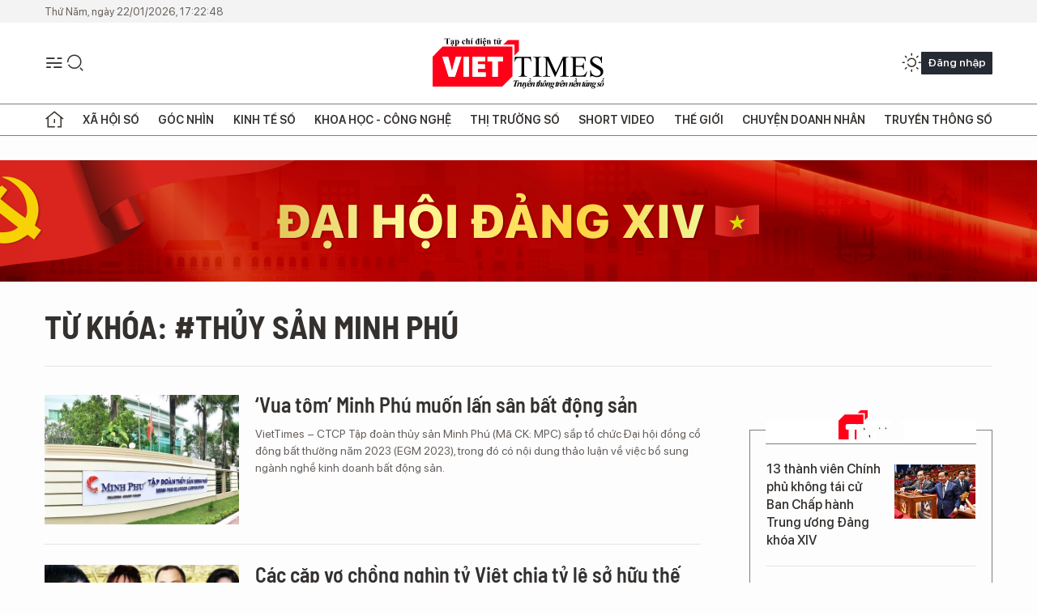

--- FILE ---
content_type: text/html;charset=utf-8
request_url: https://viettimes.vn/thuy-san-minh-phu-tag94897.html
body_size: 11303
content:
<!DOCTYPE html> <html lang="vi"> <head> <title>thủy sản minh phú | TẠP CHÍ ĐIỆN TỬ VIETTIMES</title> <meta name="description" content="Tin tức, hình ảnh, video clip MỚI NHẤT về thủy sản minh phú đang được dư luận quan tâm, cập nhật tin tuc thuy san minh phu 24h trong ngày tại TẠP CHÍ ĐIỆN TỬ VIETTIMES"/> <meta name="keywords" content="thủy sản minh phú, tin tuc thuy san minh phu, hinh anh thuy san minh phu, video clip thuy san minh phu"/> <meta name="news_keywords" content="thủy sản minh phú, tin tuc thuy san minh phu, hinh anh thuy san minh phu, video clip thuy san minh phu"/> <meta http-equiv="Content-Type" content="text/html; charset=utf-8" /> <meta http-equiv="X-UA-Compatible" content="IE=edge"/> <meta http-equiv="refresh" content="1800" /> <meta name="revisit-after" content="1 days" /> <meta name="viewport" content="width=device-width, initial-scale=1"> <meta http-equiv="content-language" content="vi" /> <meta name="format-detection" content="telephone=no"/> <meta name="format-detection" content="address=no"/> <meta name="apple-mobile-web-app-capable" content="yes"> <meta name="apple-mobile-web-app-status-bar-style" content="black"> <meta name="apple-mobile-web-app-title" content="TẠP CHÍ ĐIỆN TỬ VIETTIMES"/> <meta name="referrer" content="no-referrer-when-downgrade"/> <link rel="shortcut icon" href="https://cdn.viettimes.vn/assets/web/styles/img/favicon.ico" type="image/x-icon" /> <link rel="preconnect" href="https://cdn.viettimes.vn"/> <link rel="dns-prefetch" href="https://cdn.viettimes.vn"/> <link rel="dns-prefetch" href="//www.google-analytics.com" /> <link rel="dns-prefetch" href="//www.googletagmanager.com" /> <link rel="dns-prefetch" href="//stc.za.zaloapp.com" /> <link rel="dns-prefetch" href="//fonts.googleapis.com" /> <script> var cmsConfig = { domainDesktop: 'https://viettimes.vn', domainMobile: 'https://viettimes.vn', domainApi: 'https://api.viettimes.vn', domainStatic: 'https://cdn.viettimes.vn', domainLog: 'https://log.viettimes.vn', googleAnalytics: 'G-9VXR93J6QG', siteId: 0, pageType: 12, objectId: 94897, adsZone: 0, allowAds: true, adsLazy: true, antiAdblock: true, }; var USER_AGENT=window.navigator&&(window.navigator.userAgent||window.navigator.vendor)||window.opera||"",IS_MOBILE=/Android|webOS|iPhone|iPod|BlackBerry|Windows Phone|IEMobile|Mobile Safari|Opera Mini/i.test(USER_AGENT),IS_REDIRECT=!1;function setCookie(e,o,i){var n=new Date,i=(n.setTime(n.getTime()+24*i*60*60*1e3),"expires="+n.toUTCString());document.cookie=e+"="+o+"; "+i+";path=/;"}function getCookie(e){var o=document.cookie.indexOf(e+"="),i=o+e.length+1;return!o&&e!==document.cookie.substring(0,e.length)||-1===o?null:(-1===(e=document.cookie.indexOf(";",i))&&(e=document.cookie.length),unescape(document.cookie.substring(i,e)))}; </script> <meta name="author" content="TẠP CHÍ ĐIỆN TỬ VIETTIMES" /> <meta name="copyright" content="Copyright © 2026 by TẠP CHÍ ĐIỆN TỬ VIETTIMES" /> <meta name="RATING" content="GENERAL" /> <meta name="GENERATOR" content="TẠP CHÍ ĐIỆN TỬ VIETTIMES" /> <meta content="TẠP CHÍ ĐIỆN TỬ VIETTIMES" itemprop="sourceOrganization" name="source"/> <meta content="news" itemprop="genre" name="medium"/> <meta name="robots" content="noarchive, max-image-preview:large, index, follow" /> <meta name="GOOGLEBOT" content="noarchive, max-image-preview:large, index, follow" /> <link rel="canonical" href="https://viettimes.vn/tu-khoa/thuy-san-minh-phu-tag94897.html" /> <meta property="og:site_name" content="TẠP CHÍ ĐIỆN TỬ VIETTIMES"/> <meta property="og:rich_attachment" content="true"/> <meta property="og:type" content="website"/> <meta property="og:url" content="https://viettimes.vn/tu-khoa/thuy-san-minh-phu-tag94897.html"/> <meta property="og:image" content="https://cdn.viettimes.vn/assets/web/styles/img/logo_share.png"/> <meta property="og:image:width" content="1200"/> <meta property="og:image:height" content="630"/> <meta property="og:title" content="thủy sản minh phú"/> <meta property="og:description" content="Tin tức, hình ảnh, video clip MỚI NHẤT về thủy sản minh phú đang được dư luận quan tâm, cập nhật tin tuc thuy san minh phu 24h trong ngày tại TẠP CHÍ ĐIỆN TỬ VIETTIMES"/> <meta name="twitter:card" value="summary"/> <meta name="twitter:url" content="https://viettimes.vn/tu-khoa/thuy-san-minh-phu-tag94897.html"/> <meta name="twitter:title" content="thủy sản minh phú"/> <meta name="twitter:description" content="Tin tức, hình ảnh, video clip MỚI NHẤT về thủy sản minh phú đang được dư luận quan tâm, cập nhật tin tuc thuy san minh phu 24h trong ngày tại TẠP CHÍ ĐIỆN TỬ VIETTIMES"/> <meta name="twitter:image" content="https://cdn.viettimes.vn/assets/web/styles/img/logo_share.png"/> <meta name="twitter:site" content="@TẠP CHÍ ĐIỆN TỬ VIETTIMES"/> <meta name="twitter:creator" content="@TẠP CHÍ ĐIỆN TỬ VIETTIMES"/> <script type="application/ld+json"> { "@context": "http://schema.org", "@type": "Organization", "name": "TẠP CHÍ ĐIỆN TỬ VIETTIMES", "url": "https://viettimes.vn", "logo": "https://cdn.viettimes.vn/assets/web/styles/img/logo.png", "foundingDate": "2016", "founders": [ { "@type": "Person", "name": "Cơ quan của Hội Truyền thông số Việt Nam" } ], "address": [ { "@type": "PostalAddress", "streetAddress": "Hà Nội", "addressLocality": "Hà Nội City", "addressRegion": "Northeast", "postalCode": "100000", "addressCountry": "VNM" } ], "contactPoint": [ { "@type": "ContactPoint", "telephone": "+84-862-774-832", "contactType": "customer service" }, { "@type": "ContactPoint", "telephone": "+84-932-288-166", "contactType": "customer service" } ], "sameAs": [ "https://www.youtube.com/@TapchiVietTimes", "https://web.facebook.com/viettimes.vn/", "https://www.tiktok.com/@viettimes.vn?lang=vi-VN" ] } </script> <script type="application/ld+json"> { "@context" : "https://schema.org", "@type" : "WebSite", "name": "TẠP CHÍ ĐIỆN TỬ VIETTIMES", "url": "https://viettimes.vn", "alternateName" : "Tạp chí điện tử Viettimes, Cơ quan của Hội Truyền thông số Việt Nam", "potentialAction": { "@type": "SearchAction", "target": { "@type": "EntryPoint", "urlTemplate": "https:\/\/viettimes.vn/search/?q={search_term_string}" }, "query-input": "required name=search_term_string" } } </script> <script type="application/ld+json"> { "@context":"http://schema.org", "@type":"BreadcrumbList", "itemListElement":[ { "@type":"ListItem", "position":1, "item":{ "@id":"https://viettimes.vn/tu-khoa/thuy-san-minh-phu-tag94897.html", "name":"thủy sản minh phú" } } ] } </script> <link rel="preload" href="https://cdn.viettimes.vn/assets/web/styles/fonts/audio/icomoon.woff" as="font" type="font/woff" crossorigin=""> <link rel="preload" href="https://cdn.viettimes.vn/assets/web/styles/fonts/icomoon/icomoon-12-12-25.woff" as="font" type="font/woff" crossorigin=""> <link rel="preload" href="https://cdn.viettimes.vn/assets/web/styles/fonts/SFProDisplay/SFProDisplay-BlackItalic.woff2" as="font" type="font/woff2" crossorigin=""> <link rel="preload" href="https://cdn.viettimes.vn/assets/web/styles/fonts/SFProDisplay/SFProDisplay-Bold.woff2" as="font" type="font/woff2" crossorigin=""> <link rel="preload" href="https://cdn.viettimes.vn/assets/web/styles/fonts/SFProDisplay/SFProDisplay-Semibold.woff2" as="font" type="font/woff2" crossorigin=""> <link rel="preload" href="https://cdn.viettimes.vn/assets/web/styles/fonts/SFProDisplay/SFProDisplay-Medium.woff2" as="font" type="font/woff2" crossorigin=""> <link rel="preload" href="https://cdn.viettimes.vn/assets/web/styles/fonts/SFProDisplay/SFProDisplay-Regular.woff2" as="font" type="font/woff2" crossorigin=""> <link rel="preload" href="https://cdn.viettimes.vn/assets/web/styles/fonts/BSC/BarlowSemiCondensed-Bold.woff2" as="font" type="font/woff2" crossorigin=""> <link rel="preload" href="https://cdn.viettimes.vn/assets/web/styles/fonts/BSC/BarlowSemiCondensed-SemiBold.woff2" as="font" type="font/woff2" crossorigin=""> <link rel="preload" href="https://cdn.viettimes.vn/assets/web/styles/fonts/NotoSerif/NotoSerif-Bold.woff2" as="font" type="font/woff2" crossorigin=""> <link rel="preload" href="https://cdn.viettimes.vn/assets/web/styles/fonts/NotoSerif/NotoSerif-Medium.woff2" as="font" type="font/woff2" crossorigin=""> <link rel="preload" href="https://cdn.viettimes.vn/assets/web/styles/fonts/NotoSerif/NotoSerif-Regular.woff2" as="font" type="font/woff2" crossorigin=""> <link rel="preload" href="https://cdn.viettimes.vn/assets/web/styles/fonts/PoppinsZ/PoppinsZ-SemiBold.woff2" as="font" type="font/woff2" crossorigin=""> <link rel="preload" href="https://cdn.viettimes.vn/assets/web/styles/fonts/PoppinsZ/PoppinsZ-Medium.woff2" as="font" type="font/woff2" crossorigin=""> <link rel="preload" href="https://cdn.viettimes.vn/assets/web/styles/fonts/PoppinsZ/PoppinsZ-Regular.woff2" as="font" type="font/woff2" crossorigin=""> <link rel="preload" href="https://cdn.viettimes.vn/assets/web/styles/css/main.min-1.0.32.css" as="style"> <link rel="preload" href="https://cdn.viettimes.vn/assets/web/js/main.min-1.0.31.js" as="script"> <link id="cms-style" rel="stylesheet" href="https://cdn.viettimes.vn/assets/web/styles/css/main.min-1.0.32.css"> <script type="text/javascript"> var _metaOgUrl = 'https://viettimes.vn/tu-khoa/thuy-san-minh-phu-tag94897.html'; var page_title = document.title; var tracked_url = window.location.pathname + window.location.search + window.location.hash; </script> <script async="" src="https://www.googletagmanager.com/gtag/js?id=G-9VXR93J6QG"></script> <script> if(!IS_REDIRECT){ window.dataLayer = window.dataLayer || []; function gtag(){dataLayer.push(arguments);} gtag('js', new Date()); gtag('config', 'G-9VXR93J6QG'); } </script> </head> <body class="tag-page"> <div id="sdaWeb_SdaMasthead" class="rennab banner-top" data-platform="1" data-position="Web_SdaMasthead" style="display:none"> </div> <header class="site-header"> <div class="top-header"> <time class="time" id="today"></time> </div> <div class="grid"> <div class="menu-search"> <i class="ic-menu"></i> <div class="search"> <i class="ic-search"></i> <div class="search-form"> <div class="advance-search"> <input type="text" class="txtsearch" placeholder="Nhập từ khóa cần tìm"> <select id="dlMode" class="select-mode"> <option value="4" selected="">Tìm theo tiêu đề</option> <option value="5">Bài viết</option> <option value="2">Tác giả</option> </select> </div> <button type="button" class="btn btn_search" aria-label="Tìm kiếm"> <i class="ic-search"></i>Tìm kiếm </button> </div> </div> </div> <a class="logo" href="https://viettimes.vn" title="TẠP CHÍ ĐIỆN TỬ VIETTIMES">TẠP CHÍ ĐIỆN TỬ VIETTIMES</a> <div class="hdr-action"> <a href="javascript:void(0);" class="notification" title="Nhận thông báo"> <i class="ic-notification"></i> </a> <a href="javascript:void(0);" class="dark-mode" title="Chế độ tối"> <i class="ic-sun"></i> <i class="ic-moon"></i> </a> <div class="wrap-user user-profile"></div> </div> </div> <ul class="menu"> <li class="main"> <a href="/" class="menu-heading" title="Trang chủ"><i class="ic-home"></i></a> </li> <li class="main" data-id="175"> <a class="menu-heading" href="https://viettimes.vn/xa-hoi-so/" title="Xã hội số">Xã hội số</a> <div class="cate-news loading" data-zone="175"></div> </li> <li class="main" data-id="115"> <a class="menu-heading" href="https://viettimes.vn/goc-nhin-truyen-thong/" title="Góc nhìn">Góc nhìn</a> <div class="cate-news loading" data-zone="115"></div> </li> <li class="main" data-id="3"> <a class="menu-heading" href="https://viettimes.vn/kinh-te-so/" title="Kinh tế số">Kinh tế số</a> <div class="cate-news loading" data-zone="3"></div> </li> <li class="main" data-id="109"> <a class="menu-heading" href="https://viettimes.vn/khoa-hoc-cong-nghe/" title="Khoa học - Công nghệ ">Khoa học - Công nghệ </a> <div class="cate-news loading" data-zone="109"></div> </li> <li class="main" data-id="189"> <a class="menu-heading" href="https://viettimes.vn/thi-truong-so/" title="Thị trường số">Thị trường số</a> <div class="cate-news loading" data-zone="189"></div> </li> <li class="main" data-id="195"> <a class="menu-heading" href="https://viettimes.vn/short/" title="Short Video">Short Video</a> <div class="cate-news loading" data-zone="195"></div> </li> <li class="main" data-id="121"> <a class="menu-heading" href="https://viettimes.vn/the-gioi/" title="Thế giới">Thế giới</a> <div class="cate-news loading" data-zone="121"></div> </li> <li class="main" data-id="38"> <a class="menu-heading" href="https://viettimes.vn/doanh-nghiep-doanh-nhan/" title="Chuyện doanh nhân ">Chuyện doanh nhân </a> <div class="cate-news loading" data-zone="38"></div> </li> <li class="main" data-id="116"> <a class="menu-heading" href="https://viettimes.vn/vdca/" title="Truyền thông số">Truyền thông số</a> <div class="cate-news loading" data-zone="116"></div> </li> </ul> </header> <div class="big-menu-vertical"> <div class="hdr-action"> <i class="ic-close">close</i> <a href="#" class="notification"> <i class="ic-notification"></i> </a> <a href="#" class="dark-mode hidden"> <i class="ic-sun"></i> <i class="ic-moon"></i> </a> <a href="#" class="btn-modal" data-target="loginModal"> Đăng nhập </a> </div> <ul class="menu"> <li class="main"> <a href="/" class="menu-heading" title="Trang chủ"><i class="ic-home"></i>Trang chủ</a> </li> <li class="main"> <a class="menu-heading" href="https://viettimes.vn/xa-hoi-so/" title="Xã hội số">Xã hội số</a> <i class="ic-chevron-down"></i> <ul class="sub-menu"> <li class="main"> <a href="https://viettimes.vn/xa-hoi-su-kien/" title="Xã hội">Xã hội</a> </li> <li class="main"> <a href="https://viettimes.vn/phap-luat/" title="Pháp luật">Pháp luật</a> </li> <li class="main"> <a href="https://viettimes.vn/xa-hoi/y-te/" title="Y tế">Y tế</a> </li> </ul> </li> <li class="main"> <a class="menu-heading" href="https://viettimes.vn/goc-nhin-truyen-thong/" title="Góc nhìn">Góc nhìn</a> </li> <li class="main"> <a class="menu-heading" href="https://viettimes.vn/kinh-te-so/" title="Kinh tế số">Kinh tế số</a> <i class="ic-chevron-down"></i> <ul class="sub-menu"> <li class="main"> <a href="https://viettimes.vn/bat-dong-san/" title="Bất động sản">Bất động sản</a> </li> <li class="main"> <a href="https://viettimes.vn/kinh-te-du-lieu/du-lieu/" title="Dữ liệu">Dữ liệu</a> </li> <li class="main"> <a href="https://viettimes.vn/kinh-te-du-lieu/quan-tri/" title="Kinh Doanh">Kinh Doanh</a> </li> <li class="main"> <a href="https://viettimes.vn/chung-khoan/" title="Chứng khoán">Chứng khoán</a> </li> </ul> </li> <li class="main"> <a class="menu-heading" href="https://viettimes.vn/khoa-hoc-cong-nghe/" title="Khoa học - Công nghệ ">Khoa học - Công nghệ </a> <i class="ic-chevron-down"></i> <ul class="sub-menu"> <li class="main"> <a href="https://viettimes.vn/ai/" title="AI">AI</a> </li> <li class="main"> <a href="https://viettimes.vn/cong-nghe/chuyen-doi-so/" title="Chuyển đổi số">Chuyển đổi số</a> </li> <li class="main"> <a href="https://viettimes.vn/ha-tang-so/" title="Hạ tầng số">Hạ tầng số</a> </li> </ul> </li> <li class="main"> <a class="menu-heading" href="https://viettimes.vn/thi-truong-so/" title="Thị trường số">Thị trường số</a> <i class="ic-chevron-down"></i> <ul class="sub-menu"> <li class="main"> <a href="https://viettimes.vn/oto-xe-may/" title="Xe">Xe</a> </li> <li class="main"> <a href="https://viettimes.vn/san-pham-dich-vu/" title="Sản phẩm dịch vụ">Sản phẩm dịch vụ</a> </li> <li class="main"> <a href="https://viettimes.vn/tu-van-tieu-dung/" title="Tư vấn tiêu dùng">Tư vấn tiêu dùng</a> </li> </ul> </li> <li class="main"> <a class="menu-heading" href="https://viettimes.vn/the-gioi/" title="Thế giới">Thế giới</a> <i class="ic-chevron-down"></i> <ul class="sub-menu"> <li class="main"> <a href="https://viettimes.vn/chuyen-la/" title="Chuyện lạ">Chuyện lạ</a> </li> <li class="main"> <a href="https://viettimes.vn/the-gioi/phan-tich/" title="Phân tích">Phân tích</a> </li> <li class="main"> <a href="https://viettimes.vn/cong-nghe-moi/" title="Công nghệ mới">Công nghệ mới</a> </li> </ul> </li> <li class="main"> <a class="menu-heading" href="https://viettimes.vn/doanh-nghiep-doanh-nhan/" title="Chuyện doanh nhân ">Chuyện doanh nhân </a> </li> <li class="main"> <a class="menu-heading" href="https://viettimes.vn/vdca/" title="Truyền thông số">Truyền thông số</a> </li> <li class="main"> <a class="menu-heading" href="https://viettimes.vn/multimedia/" title="Viettimes Media">Viettimes Media</a> <i class="ic-chevron-down"></i> <ul class="sub-menu"> <li class="main"> <a href="https://viettimes.vn/anh/" title="Ảnh">Ảnh</a> </li> <li class="main"> <a href="https://viettimes.vn/video/" title="Video">Video</a> </li> <li class="main"> <a href="https://viettimes.vn/short/" title="Short Video">Short Video</a> </li> <li class="main"> <a href="https://viettimes.vn/emagazine/" title="Emagazine">Emagazine</a> </li> <li class="main"> <a href="https://viettimes.vn/infographic/" title="Infographic">Infographic</a> </li> </ul> </li> </ul> </div> <div class="site-body"> <div id="sdaWeb_SdaAfterMenu" class="rennab " data-platform="1" data-position="Web_SdaAfterMenu" style="display:none"> </div> <div class="container"> <div id="sdaWeb_SdaTop" class="rennab " data-platform="1" data-position="Web_SdaTop" style="display:none"> </div> <div class="breadcrumb"> <h2 class="main"> <a href="https://viettimes.vn/tu-khoa/thuy-san-minh-phu-tag94897.html" title="thủy sản minh phú">Từ khóa: #thủy sản minh phú</a> </h2> </div> <div class="col"> <div class="main-col content-col"> <div class="timeline content-list" data-source="tag-timeline-94897"> <article class="story" data-id="171432"> <figure class="story__thumb"> <a class="cms-link" href="https://viettimes.vn/vua-tom-minh-phu-muon-lan-san-bat-dong-san-post171432.html" title="‘Vua tôm’ Minh Phú muốn lấn sân bất động sản "> <img class="lazyload" src="[data-uri]" data-src="https://cdn.viettimes.vn/images/4913bdda32fa4768cd86a5fd17b0758fb156416141d23e1814ea9d893fc551c7d090b1e639a1d4483947bb1e4d0f2725cc3a8e724a75060bde26df21ba831c1abadbb11974c9e4f81d729a0b6828506a/minh-phu-1-1539.jpeg.webp" alt="‘Vua tôm’ Minh Phú muốn lấn sân bất động sản "> <noscript><img src="https://cdn.viettimes.vn/images/4913bdda32fa4768cd86a5fd17b0758fb156416141d23e1814ea9d893fc551c7d090b1e639a1d4483947bb1e4d0f2725cc3a8e724a75060bde26df21ba831c1abadbb11974c9e4f81d729a0b6828506a/minh-phu-1-1539.jpeg.webp" alt="‘Vua tôm’ Minh Phú muốn lấn sân bất động sản " class="image-fallback"></noscript> </a> </figure> <h2 class="story__heading" data-tracking="171432"> <a class="cms-link " href="https://viettimes.vn/vua-tom-minh-phu-muon-lan-san-bat-dong-san-post171432.html" title="‘Vua tôm’ Minh Phú muốn lấn sân bất động sản "> ‘Vua tôm’ Minh Phú muốn lấn sân bất động sản </a> </h2> <div class="story__summary "> <p>VietTimes –&nbsp;CTCP Tập đoàn thủy sản Minh Phú (Mã CK: MPC) sắp tổ chức Đại hội đồng cổ đông bất thường năm 2023 (EGM 2023), trong đó có nội dung thảo luận về việc bổ sung ngành nghề kinh doanh bất động sản.</p> </div> </article> <article class="story" data-id="99311"> <figure class="story__thumb"> <a class="cms-link" href="https://viettimes.vn/cac-cap-vo-chong-nghin-ty-viet-chia-ty-le-so-huu-the-nao-post99311.html" title="Các cặp vợ chồng nghìn tỷ Việt chia tỷ lệ sở hữu thế nào?"> <img class="lazyload" src="[data-uri]" data-src="https://cdn.viettimes.vn/images/4913bdda32fa4768cd86a5fd17b0758f4b44ab1f76947ac4b8ddcdb2718a50f00dbfef289b48cd9aba5db42d50199312b01034900e54394f469d727cb0825ba4ac994d584cf34314d2c663df328b0978/maxresdefault1268023_2222019.jpg.webp" alt="Các cặp vợ chồng nghìn tỷ Việt chia tỷ lệ sở hữu thế nào?"> <noscript><img src="https://cdn.viettimes.vn/images/4913bdda32fa4768cd86a5fd17b0758f4b44ab1f76947ac4b8ddcdb2718a50f00dbfef289b48cd9aba5db42d50199312b01034900e54394f469d727cb0825ba4ac994d584cf34314d2c663df328b0978/maxresdefault1268023_2222019.jpg.webp" alt="Các cặp vợ chồng nghìn tỷ Việt chia tỷ lệ sở hữu thế nào?" class="image-fallback"></noscript> </a> </figure> <h2 class="story__heading" data-tracking="99311"> <a class="cms-link " href="https://viettimes.vn/cac-cap-vo-chong-nghin-ty-viet-chia-ty-le-so-huu-the-nao-post99311.html" title="Các cặp vợ chồng nghìn tỷ Việt chia tỷ lệ sở hữu thế nào?"> Các cặp vợ chồng nghìn tỷ Việt chia tỷ lệ sở hữu thế nào? </a> </h2> <div class="story__summary "> Hầu hết cặp vợ chồng đều giao người chồng giữ vai trò lãnh đạo cao nhất tại doanh nghiệp, nhưng vẫn có một vài ngoại lệ khi vai trò điều hành chính thuộc về nữ doanh nhân. </div> </article> <article class="story" data-id="98419"> <figure class="story__thumb"> <a class="cms-link" href="https://viettimes.vn/nhin-lai-1-nam-kinh-doanh-cua-cac-doanh-nhan-tuoi-tuat-nguoi-thang-hoa-cat-canh-nguoi-kinh-doanh-trong-kho-khan-post98419.html" title="Nhìn lại 1 năm kinh doanh của các doanh nhân tuổi Tuất: Người thăng hoa cất cánh, người kinh doanh trong khó khăn"> <img class="lazyload" src="[data-uri]" data-src="https://cdn.viettimes.vn/images/4913bdda32fa4768cd86a5fd17b0758f4b44ab1f76947ac4b8ddcdb2718a50f05b4593eb7dd0a3c2e4c3560cc5b24e0e4d15fb591b86c692c76c11e99a46627abadbb11974c9e4f81d729a0b6828506a/image_107527_422019.jpg.webp" alt="Nhìn lại 1 năm kinh doanh của các doanh nhân tuổi Tuất."> <noscript><img src="https://cdn.viettimes.vn/images/4913bdda32fa4768cd86a5fd17b0758f4b44ab1f76947ac4b8ddcdb2718a50f05b4593eb7dd0a3c2e4c3560cc5b24e0e4d15fb591b86c692c76c11e99a46627abadbb11974c9e4f81d729a0b6828506a/image_107527_422019.jpg.webp" alt="Nhìn lại 1 năm kinh doanh của các doanh nhân tuổi Tuất." class="image-fallback"></noscript> </a> </figure> <h2 class="story__heading" data-tracking="98419"> <a class="cms-link " href="https://viettimes.vn/nhin-lai-1-nam-kinh-doanh-cua-cac-doanh-nhan-tuoi-tuat-nguoi-thang-hoa-cat-canh-nguoi-kinh-doanh-trong-kho-khan-post98419.html" title="Nhìn lại 1 năm kinh doanh của các doanh nhân tuổi Tuất: Người thăng hoa cất cánh, người kinh doanh trong khó khăn"> Nhìn lại 1 năm kinh doanh của các doanh nhân tuổi Tuất: Người thăng hoa cất cánh, người kinh doanh trong khó khăn </a> </h2> <div class="story__summary "> Khá nhiều người tuổi Tuất thành công trên thương trường. Họ là những doanh nhân sinh năm 1946, 1958, 1970, 1982... Hãy cùng điểm lại một năm kinh doanh con giáp này trong năm 2018. </div> </article> </div> <button type="button" class="view-more control__loadmore" data-page="1" data-zone="0" data-type="tag" data-tag="94897" data-phrase="thủy sản minh phú"> Xem thêm </button> </div> <div class="sub-col sidebar-right"> <div id="sidebar-top-1"> <div id="sdaWeb_SdaRightHot1" class="rennab " data-platform="1" data-position="Web_SdaRightHot1" style="display:none"> </div> <div class="new-news fyi-position"> <h3 class="box-heading"> <span class="title">Tin mới</span> </h3> <div class="box-content" data-source="latest-news"> <article class="story"> <figure class="story__thumb"> <a class="cms-link" href="https://viettimes.vn/13-thanh-vien-chinh-phu-khong-tai-cu-ban-chap-hanh-trung-uong-dang-khoa-xiv-post194007.html" title="13 thành viên Chính phủ không tái cử Ban Chấp hành Trung ương Đảng khóa XIV"> <img class="lazyload" src="[data-uri]" data-src="https://cdn.viettimes.vn/images/11451041667ebba73dce15e7b83d191357b6362ca906999383efc440ce3f2fb40b60b8ae1de6cae3f501703300b12e51/dsc-2415.jpg.webp" data-srcset="https://cdn.viettimes.vn/images/11451041667ebba73dce15e7b83d191357b6362ca906999383efc440ce3f2fb40b60b8ae1de6cae3f501703300b12e51/dsc-2415.jpg.webp 1x, https://cdn.viettimes.vn/images/e01bd1e6c0c22306e8f5688b107323f657b6362ca906999383efc440ce3f2fb40b60b8ae1de6cae3f501703300b12e51/dsc-2415.jpg.webp 2x" alt="13 thành viên Chính phủ không tái cử Ban Chấp hành Trung ương Đảng khóa XIV"> <noscript><img src="https://cdn.viettimes.vn/images/11451041667ebba73dce15e7b83d191357b6362ca906999383efc440ce3f2fb40b60b8ae1de6cae3f501703300b12e51/dsc-2415.jpg.webp" srcset="https://cdn.viettimes.vn/images/11451041667ebba73dce15e7b83d191357b6362ca906999383efc440ce3f2fb40b60b8ae1de6cae3f501703300b12e51/dsc-2415.jpg.webp 1x, https://cdn.viettimes.vn/images/e01bd1e6c0c22306e8f5688b107323f657b6362ca906999383efc440ce3f2fb40b60b8ae1de6cae3f501703300b12e51/dsc-2415.jpg.webp 2x" alt="13 thành viên Chính phủ không tái cử Ban Chấp hành Trung ương Đảng khóa XIV" class="image-fallback"></noscript> </a> </figure> <h2 class="story__heading" data-tracking="194007"> <a class="cms-link " href="https://viettimes.vn/13-thanh-vien-chinh-phu-khong-tai-cu-ban-chap-hanh-trung-uong-dang-khoa-xiv-post194007.html" title="13 thành viên Chính phủ không tái cử Ban Chấp hành Trung ương Đảng khóa XIV"> 13 thành viên Chính phủ không tái cử Ban Chấp hành Trung ương Đảng khóa XIV </a> </h2> </article> <article class="story"> <figure class="story__thumb"> <a class="cms-link" href="https://viettimes.vn/trung-tuong-tao-duc-thang-dac-cu-uy-vien-trung-uong-dang-khoa-xiv-post194004.html" title="Trung tướng Tào Đức Thắng đắc cử Ủy viên Trung ương Đảng khóa XIV"> <img class="lazyload" src="[data-uri]" data-src="https://cdn.viettimes.vn/images/f03818594b82b5211a8b2844f913238f4719883d17175e86fdbd72812fff0890a7dc7038f08f37631e8e7a28b5b7f57c479d3bc28e8259627ef70183dd41fa82/tao-duc-thang-4505.jpg.webp" data-srcset="https://cdn.viettimes.vn/images/f03818594b82b5211a8b2844f913238f4719883d17175e86fdbd72812fff0890a7dc7038f08f37631e8e7a28b5b7f57c479d3bc28e8259627ef70183dd41fa82/tao-duc-thang-4505.jpg.webp 1x, https://cdn.viettimes.vn/images/29a149360650d9a9944043ae36f746854719883d17175e86fdbd72812fff0890a7dc7038f08f37631e8e7a28b5b7f57c479d3bc28e8259627ef70183dd41fa82/tao-duc-thang-4505.jpg.webp 2x" alt="Trung tướng Tào Đức Thắng."> <noscript><img src="https://cdn.viettimes.vn/images/f03818594b82b5211a8b2844f913238f4719883d17175e86fdbd72812fff0890a7dc7038f08f37631e8e7a28b5b7f57c479d3bc28e8259627ef70183dd41fa82/tao-duc-thang-4505.jpg.webp" srcset="https://cdn.viettimes.vn/images/f03818594b82b5211a8b2844f913238f4719883d17175e86fdbd72812fff0890a7dc7038f08f37631e8e7a28b5b7f57c479d3bc28e8259627ef70183dd41fa82/tao-duc-thang-4505.jpg.webp 1x, https://cdn.viettimes.vn/images/29a149360650d9a9944043ae36f746854719883d17175e86fdbd72812fff0890a7dc7038f08f37631e8e7a28b5b7f57c479d3bc28e8259627ef70183dd41fa82/tao-duc-thang-4505.jpg.webp 2x" alt="Trung tướng Tào Đức Thắng." class="image-fallback"></noscript> </a> </figure> <h2 class="story__heading" data-tracking="194004"> <a class="cms-link " href="https://viettimes.vn/trung-tuong-tao-duc-thang-dac-cu-uy-vien-trung-uong-dang-khoa-xiv-post194004.html" title="Trung tướng Tào Đức Thắng đắc cử Ủy viên Trung ương Đảng khóa XIV"> Trung tướng Tào Đức Thắng đắc cử Ủy viên Trung ương Đảng khóa XIV </a> </h2> </article> <article class="story"> <figure class="story__thumb"> <a class="cms-link" href="https://viettimes.vn/6-uy-vien-bo-chinh-tri-khoa-xiii-khong-tai-cu-ban-chap-hanh-trung-uong-khoa-moi-post194003.html" title="6 Ủy viên Bộ Chính trị khóa XIII không tái cử Ban Chấp hành Trung ương khóa mới"> <img class="lazyload" src="[data-uri]" data-src="https://cdn.viettimes.vn/images/11451041667ebba73dce15e7b83d1913229c8009182bb0286e2894fd28352788cd96fd7d24118d048957bc79913f72ea/bnd-2010.jpg.webp" data-srcset="https://cdn.viettimes.vn/images/11451041667ebba73dce15e7b83d1913229c8009182bb0286e2894fd28352788cd96fd7d24118d048957bc79913f72ea/bnd-2010.jpg.webp 1x, https://cdn.viettimes.vn/images/e01bd1e6c0c22306e8f5688b107323f6229c8009182bb0286e2894fd28352788cd96fd7d24118d048957bc79913f72ea/bnd-2010.jpg.webp 2x" alt="Đại hội Đảng lần thứ 14 vừa công bố danh sách Ban Chấp hành Trung ương với 200 Ủy viên tối 22/1."> <noscript><img src="https://cdn.viettimes.vn/images/11451041667ebba73dce15e7b83d1913229c8009182bb0286e2894fd28352788cd96fd7d24118d048957bc79913f72ea/bnd-2010.jpg.webp" srcset="https://cdn.viettimes.vn/images/11451041667ebba73dce15e7b83d1913229c8009182bb0286e2894fd28352788cd96fd7d24118d048957bc79913f72ea/bnd-2010.jpg.webp 1x, https://cdn.viettimes.vn/images/e01bd1e6c0c22306e8f5688b107323f6229c8009182bb0286e2894fd28352788cd96fd7d24118d048957bc79913f72ea/bnd-2010.jpg.webp 2x" alt="Đại hội Đảng lần thứ 14 vừa công bố danh sách Ban Chấp hành Trung ương với 200 Ủy viên tối 22/1." class="image-fallback"></noscript> </a> </figure> <h2 class="story__heading" data-tracking="194003"> <a class="cms-link " href="https://viettimes.vn/6-uy-vien-bo-chinh-tri-khoa-xiii-khong-tai-cu-ban-chap-hanh-trung-uong-khoa-moi-post194003.html" title="6 Ủy viên Bộ Chính trị khóa XIII không tái cử Ban Chấp hành Trung ương khóa mới"> 6 Ủy viên Bộ Chính trị khóa XIII không tái cử Ban Chấp hành Trung ương khóa mới </a> </h2> </article> <article class="story"> <figure class="story__thumb"> <a class="cms-link" href="https://viettimes.vn/chan-dung-tan-tong-giam-doc-chung-khoan-lpbank-post193998.html" title="Chân dung tân Tổng Giám đốc Chứng khoán LPBank"> <img class="lazyload" src="[data-uri]" data-src="https://cdn.viettimes.vn/images/1765772f3e953b039aaf456f8df239328b9b310329f9fa128ae1d1cc5049310f68305f5afa96cb1c51ae6e16f3a741189b8fa9c6cf8756b974fefc6d48bd995c/tgd-lpbs-1-2702.jpg.webp" data-srcset="https://cdn.viettimes.vn/images/1765772f3e953b039aaf456f8df239328b9b310329f9fa128ae1d1cc5049310f68305f5afa96cb1c51ae6e16f3a741189b8fa9c6cf8756b974fefc6d48bd995c/tgd-lpbs-1-2702.jpg.webp 1x, https://cdn.viettimes.vn/images/77cb8f1f9615b837ebf5e53489b9ccff8b9b310329f9fa128ae1d1cc5049310f68305f5afa96cb1c51ae6e16f3a741189b8fa9c6cf8756b974fefc6d48bd995c/tgd-lpbs-1-2702.jpg.webp 2x" alt="Chân dung tân Tổng Giám đốc Chứng khoán LPBank"> <noscript><img src="https://cdn.viettimes.vn/images/1765772f3e953b039aaf456f8df239328b9b310329f9fa128ae1d1cc5049310f68305f5afa96cb1c51ae6e16f3a741189b8fa9c6cf8756b974fefc6d48bd995c/tgd-lpbs-1-2702.jpg.webp" srcset="https://cdn.viettimes.vn/images/1765772f3e953b039aaf456f8df239328b9b310329f9fa128ae1d1cc5049310f68305f5afa96cb1c51ae6e16f3a741189b8fa9c6cf8756b974fefc6d48bd995c/tgd-lpbs-1-2702.jpg.webp 1x, https://cdn.viettimes.vn/images/77cb8f1f9615b837ebf5e53489b9ccff8b9b310329f9fa128ae1d1cc5049310f68305f5afa96cb1c51ae6e16f3a741189b8fa9c6cf8756b974fefc6d48bd995c/tgd-lpbs-1-2702.jpg.webp 2x" alt="Chân dung tân Tổng Giám đốc Chứng khoán LPBank" class="image-fallback"></noscript> </a> </figure> <h2 class="story__heading" data-tracking="193998"> <a class="cms-link " href="https://viettimes.vn/chan-dung-tan-tong-giam-doc-chung-khoan-lpbank-post193998.html" title="Chân dung tân Tổng Giám đốc Chứng khoán LPBank"> Chân dung tân Tổng Giám đốc Chứng khoán LPBank </a> </h2> </article> <article class="story"> <figure class="story__thumb"> <a class="cms-link" href="https://viettimes.vn/hinh-anh-bo-phieu-kin-bau-ban-chap-hanh-trung-uong-khoa-xiv-post194001.html" title="Hình ảnh bỏ phiếu kín bầu Ban Chấp hành Trung ương khóa XIV"> <img class="lazyload" src="[data-uri]" data-src="https://cdn.viettimes.vn/images/c383bce63f62e9b1e527758d7a16c51da69c0824d9d06048315714bbe8e56c37067672c7e25bd3b5690eb41c9b94c2c048053a09861e1e8909204a507612a6d8/anh-1-7291.jpg.webp" data-srcset="https://cdn.viettimes.vn/images/c383bce63f62e9b1e527758d7a16c51da69c0824d9d06048315714bbe8e56c37067672c7e25bd3b5690eb41c9b94c2c048053a09861e1e8909204a507612a6d8/anh-1-7291.jpg.webp 1x, https://cdn.viettimes.vn/images/4a53e7903569df17579ec1f5be22c1f4a69c0824d9d06048315714bbe8e56c37067672c7e25bd3b5690eb41c9b94c2c048053a09861e1e8909204a507612a6d8/anh-1-7291.jpg.webp 2x" alt="Hình ảnh bỏ phiếu kín bầu Ban Chấp hành Trung ương khóa XIV"> <noscript><img src="https://cdn.viettimes.vn/images/c383bce63f62e9b1e527758d7a16c51da69c0824d9d06048315714bbe8e56c37067672c7e25bd3b5690eb41c9b94c2c048053a09861e1e8909204a507612a6d8/anh-1-7291.jpg.webp" srcset="https://cdn.viettimes.vn/images/c383bce63f62e9b1e527758d7a16c51da69c0824d9d06048315714bbe8e56c37067672c7e25bd3b5690eb41c9b94c2c048053a09861e1e8909204a507612a6d8/anh-1-7291.jpg.webp 1x, https://cdn.viettimes.vn/images/4a53e7903569df17579ec1f5be22c1f4a69c0824d9d06048315714bbe8e56c37067672c7e25bd3b5690eb41c9b94c2c048053a09861e1e8909204a507612a6d8/anh-1-7291.jpg.webp 2x" alt="Hình ảnh bỏ phiếu kín bầu Ban Chấp hành Trung ương khóa XIV" class="image-fallback"></noscript> </a> </figure> <h2 class="story__heading" data-tracking="194001"> <a class="cms-link " href="https://viettimes.vn/hinh-anh-bo-phieu-kin-bau-ban-chap-hanh-trung-uong-khoa-xiv-post194001.html" title="Hình ảnh bỏ phiếu kín bầu Ban Chấp hành Trung ương khóa XIV"> Hình ảnh bỏ phiếu kín bầu Ban Chấp hành Trung ương khóa XIV </a> </h2> </article> </div> </div> <div class="box-default fyi-position"> <h3 class="box-heading"> <a class="title" href="https://viettimes.vn/chu-de/thuc-day-kinh-te-so-155.html" title="Thúc đẩy Kinh tế số"> Thúc đẩy Kinh tế số </a> </h3> <div class="box-content" data-source="topic-box-155"> <article class="story"> <figure class="story__thumb"> <a class="cms-link" href="https://viettimes.vn/chu-tich-arobid-tran-van-chin-tiet-lo-chia-khoa-so-giup-doanh-nghiep-viet-vuon-ra-the-gioi-post190676.html" title="Chủ tịch Arobid Trần Văn Chín tiết lộ “chìa khóa số” giúp doanh nghiệp Việt vươn ra thế giới"> <img class="lazyload" src="[data-uri]" data-src="https://cdn.viettimes.vn/images/88c2b7fc7efd5093108429c9cbbc1d7ad46b2cd42a1e7f7571a3cabc62889185a4a86158e06d2f20a31530daf9458e015d1c1dcd47860e8b254e1591f6be0d6648053a09861e1e8909204a507612a6d8/arobid-346-5274.jpg.webp" alt="Chủ tịch Arobid Trần Văn Chín tiết lộ “chìa khóa số” giúp doanh nghiệp Việt vươn ra thế giới"> <noscript><img src="https://cdn.viettimes.vn/images/88c2b7fc7efd5093108429c9cbbc1d7ad46b2cd42a1e7f7571a3cabc62889185a4a86158e06d2f20a31530daf9458e015d1c1dcd47860e8b254e1591f6be0d6648053a09861e1e8909204a507612a6d8/arobid-346-5274.jpg.webp" alt="Chủ tịch Arobid Trần Văn Chín tiết lộ “chìa khóa số” giúp doanh nghiệp Việt vươn ra thế giới" class="image-fallback"></noscript> </a> </figure> <h2 class="story__heading" data-tracking="190676"> <a class="cms-link " href="https://viettimes.vn/chu-tich-arobid-tran-van-chin-tiet-lo-chia-khoa-so-giup-doanh-nghiep-viet-vuon-ra-the-gioi-post190676.html" title="Chủ tịch Arobid Trần Văn Chín tiết lộ “chìa khóa số” giúp doanh nghiệp Việt vươn ra thế giới"> Chủ tịch Arobid Trần Văn Chín tiết lộ “chìa khóa số” giúp doanh nghiệp Việt vươn ra thế giới </a> </h2> </article> <article class="story"> <h2 class="story__heading" data-tracking="190938"> <a class="cms-link " href="https://viettimes.vn/viet-nam-thuc-day-hinh-thanh-he-sinh-thai-5g-ai-cho-phat-trien-ben-vung-asean-post190938.html" title="Việt Nam thúc đẩy hình thành hệ sinh thái 5G – AI cho phát triển bền vững ASEAN"> Việt Nam thúc đẩy hình thành hệ sinh thái 5G – AI cho phát triển bền vững ASEAN </a> </h2> </article> <article class="story"> <h2 class="story__heading" data-tracking="184608"> <a class="cms-link " href="https://viettimes.vn/giai-thuong-vda-tao-dong-luc-manh-me-de-to-chuc-doanh-nghiep-vuon-len-lam-chu-cong-nghe-post184608.html" title="Giải thưởng VDA tạo động lực mạnh mẽ để tổ chức, doanh nghiệp vươn lên làm chủ công nghệ"> <i class="ic-type-emagazine"></i> Giải thưởng VDA tạo động lực mạnh mẽ để tổ chức, doanh nghiệp vươn lên làm chủ công nghệ </a> </h2> </article> <article class="story"> <h2 class="story__heading" data-tracking="184579"> <a class="cms-link " href="https://viettimes.vn/vda-la-giai-thuong-danh-gia-the-hien-no-luc-chuyen-doi-so-quoc-gia-post184579.html" title="&#34;VDA là giải thưởng danh giá, thể hiện nỗ lực chuyển đổi số quốc gia&#34;"> "VDA là giải thưởng danh giá, thể hiện nỗ lực chuyển đổi số quốc gia" </a> </h2> </article> <article class="story"> <h2 class="story__heading" data-tracking="184651"> <a class="cms-link " href="https://viettimes.vn/vda-dong-gop-tich-cuc-vao-su-phat-trien-kinh-te-so-xa-hoi-so-chinh-phu-so-post184651.html" title="VDA đóng góp tích cực vào sự phát triển kinh tế số, xã hội số, chính phủ số"> <i class="ic-type-emagazine"></i> VDA đóng góp tích cực vào sự phát triển kinh tế số, xã hội số, chính phủ số </a> </h2> </article> </div> </div> <div id="sdaWeb_SdaRightHot2" class="rennab " data-platform="1" data-position="Web_SdaRightHot2" style="display:none"> </div> <div id="sdaWeb_SdaRight1" class="rennab " data-platform="1" data-position="Web_SdaRight1" style="display:none"> </div> <div class="box-default fyi-position"> <h3 class="box-heading"> <a class="title" href="https://viettimes.vn/chu-de/trang-chu-1.html" title="TRANG CHỦ"> TRANG CHỦ </a> </h3> <div class="box-content" data-source="topic-box-1"> <article class="story"> <figure class="story__thumb"> <a class="cms-link" href="https://viettimes.vn/hinh-anh-bo-phieu-kin-bau-ban-chap-hanh-trung-uong-khoa-xiv-post194001.html" title="Hình ảnh bỏ phiếu kín bầu Ban Chấp hành Trung ương khóa XIV"> <img class="lazyload" src="[data-uri]" data-src="https://cdn.viettimes.vn/images/03a8b7258feebd62870f4287087d7634a69c0824d9d06048315714bbe8e56c37067672c7e25bd3b5690eb41c9b94c2c048053a09861e1e8909204a507612a6d8/anh-1-7291.jpg.webp" data-srcset="https://cdn.viettimes.vn/images/03a8b7258feebd62870f4287087d7634a69c0824d9d06048315714bbe8e56c37067672c7e25bd3b5690eb41c9b94c2c048053a09861e1e8909204a507612a6d8/anh-1-7291.jpg.webp 1x, https://cdn.viettimes.vn/images/7219f45a3a3a5ddca77dea424941e292af5433d414a8bdc231254e6ed76d2cb16dae7fd310dc903ef062d8efef1991b9745d7d5225eeb6a782c8a72f173983f0/anh-1-7291.jpg.webp 2x" alt="Hình ảnh bỏ phiếu kín bầu Ban Chấp hành Trung ương khóa XIV"> <noscript><img src="https://cdn.viettimes.vn/images/03a8b7258feebd62870f4287087d7634a69c0824d9d06048315714bbe8e56c37067672c7e25bd3b5690eb41c9b94c2c048053a09861e1e8909204a507612a6d8/anh-1-7291.jpg.webp" srcset="https://cdn.viettimes.vn/images/03a8b7258feebd62870f4287087d7634a69c0824d9d06048315714bbe8e56c37067672c7e25bd3b5690eb41c9b94c2c048053a09861e1e8909204a507612a6d8/anh-1-7291.jpg.webp 1x, https://cdn.viettimes.vn/images/7219f45a3a3a5ddca77dea424941e292af5433d414a8bdc231254e6ed76d2cb16dae7fd310dc903ef062d8efef1991b9745d7d5225eeb6a782c8a72f173983f0/anh-1-7291.jpg.webp 2x" alt="Hình ảnh bỏ phiếu kín bầu Ban Chấp hành Trung ương khóa XIV" class="image-fallback"></noscript> </a> </figure> <h2 class="story__heading" data-tracking="194001"> <a class="cms-link " href="https://viettimes.vn/hinh-anh-bo-phieu-kin-bau-ban-chap-hanh-trung-uong-khoa-xiv-post194001.html" title="Hình ảnh bỏ phiếu kín bầu Ban Chấp hành Trung ương khóa XIV"> Hình ảnh bỏ phiếu kín bầu Ban Chấp hành Trung ương khóa XIV </a> </h2> </article> <article class="story"> <h2 class="story__heading" data-tracking="193986"> <a class="cms-link " href="https://viettimes.vn/danh-sach-200-uy-vien-trung-uong-khoa-xiv-post193986.html" title="Danh sách 200 Ủy viên Trung ương khóa XIV"> Danh sách 200 Ủy viên Trung ương khóa XIV </a> </h2> </article> <article class="story"> <h2 class="story__heading" data-tracking="194003"> <a class="cms-link " href="https://viettimes.vn/6-uy-vien-bo-chinh-tri-khoa-xiii-khong-tai-cu-ban-chap-hanh-trung-uong-khoa-moi-post194003.html" title="6 Ủy viên Bộ Chính trị khóa XIII không tái cử Ban Chấp hành Trung ương khóa mới"> 6 Ủy viên Bộ Chính trị khóa XIII không tái cử Ban Chấp hành Trung ương khóa mới </a> </h2> </article> <article class="story"> <h2 class="story__heading" data-tracking="194004"> <a class="cms-link " href="https://viettimes.vn/trung-tuong-tao-duc-thang-dac-cu-uy-vien-trung-uong-dang-khoa-xiv-post194004.html" title="Trung tướng Tào Đức Thắng đắc cử Ủy viên Trung ương Đảng khóa XIV"> Trung tướng Tào Đức Thắng đắc cử Ủy viên Trung ương Đảng khóa XIV </a> </h2> </article> <article class="story"> <h2 class="story__heading" data-tracking="193983"> <a class="cms-link " href="https://viettimes.vn/ts-david-nghiem-tong-bi-thu-da-cham-dung-diem-nghen-cua-diem-nghen-phat-trien-khcn-post193983.html" title="TS David Nghiêm: Tổng bí thư đã chạm đúng “điểm nghẽn của điểm nghẽn” phát triển KHCN"> TS David Nghiêm: Tổng bí thư đã chạm đúng “điểm nghẽn của điểm nghẽn” phát triển KHCN </a> </h2> </article> </div> </div> <div id="sdaWeb_SdaRight2" class="rennab " data-platform="1" data-position="Web_SdaRight2" style="display:none"> </div> <div id="sdaWeb_SdaRight3" class="rennab " data-platform="1" data-position="Web_SdaRight3" style="display:none"> </div> <div id="sdaWeb_SdaRight4" class="rennab " data-platform="1" data-position="Web_SdaRight4" style="display:none"> </div> <div id="sdaWeb_SdaRight5" class="rennab " data-platform="1" data-position="Web_SdaRight5" style="display:none"> </div> </div><div id="sidebar-sticky-1"> <div id="sdaWeb_SdaRightSticky" class="rennab " data-platform="1" data-position="Web_SdaRightSticky" style="display:none"> </div> </div> </div> </div> <div id="sdaWeb_SdaBottom" class="rennab " data-platform="1" data-position="Web_SdaBottom" style="display:none"> </div> </div> </div> <div class="back-to-top"></div> <footer class="site-footer"> <div class="container"> <a href="/" class="logo" title="TẠP CHÍ ĐIỆN TỬ VIETTIMES">TẠP CHÍ ĐIỆN TỬ VIETTIMES</a> <div class="info"> <div class="row"> <p class="text"> <span class="bold">Cơ quan của Hội Truyền thông số Việt Nam</span> </p> <p class="text">Giấy phép hoạt động báo chí số 165/GP-BVHTTDL do Bộ Văn hóa, Thể thao và Du lịch cấp ngày 27/11/2025 </p> <p class="text">Tổng Biên tập: <span class="bold">Nguyễn Bá Kiên</span></p> <p class="text">Tòa soạn: LK16-18, Khu đô thị Hinode Royal Park, Kim Chung, Hoài Đức, Hà Nội</p> <p class="text">Điện thoại/fax: (024)32 151175</p> <p class="text">VP đại diện tại miền Nam: Tầng 3, số 54, đường C1, phường 13, quận Tân Bình, TP.HCM</p> </div> <div class="row"> <p class="text"> <span class="bold">Email:<a href="mailto:toasoan@viettimes.vn" rel="nofollow noopener" target="_blank" class="email"> toasoan@viettimes.vn</a></span> </p> <p class="text"> <span class="bold">Đường dây nóng:</span> 0862 774 832 </p> <p class="text"> <span class="bold">Liên hệ quảng cáo:</span> 093 228 8166 </p> <div class="wrap"> <a href="https://web.facebook.com/viettimes.vn/" target="_blank" class="facebook" title="Theo dõi VietTimes trên Facebook"> <i class="ic-facebook"></i> </a> <a href="#" class="zalo" title="Theo dõi VietTimes trên Zalo">zalo</a> <a href="https://www.youtube.com/@TapchiVietTimes" target="_blank" class="youtube" title="Theo dõi VietTimes trên Youtube"> <i class="ic-youtube"></i> </a> <a href="https://www.tiktok.com/@viettimes.vn?lang=vi-VN" target="_blank" class="tiktok" title="Theo dõi VietTimes trên Tiktok"> <i class="ic-tiktok"></i> </a> </div> </div> </div> </div> <div class="credits"> <div class="container"> <p class="text"> <img src="https://cdn.viettimes.vn/assets/web/styles/img/logo-DMCA.png" alt=""> ® Chỉ được đăng tải nội dung thông tin khi có sự đồng ý bằng văn bản của Tạp chí Viettimes. </p> <div class="row"> <a class="app" target="_blank" href="https://apps.apple.com/vn/app/b%C3%A1o-%C4%91i%E1%BB%87n-t%E1%BB%AD-viettimes/id1499834144?l=vi" title="VietTimes trên App Store">App Store</a> <a class="app" target="_blank"href="https://play.google.com/store/apps/details?id=com.viettimes" title="VietTimes trên Google Play">Google Play</a> </div> </div> </div> </footer> <script>if(!String.prototype.endsWith){String.prototype.endsWith=function(d){var c=this.length-d.length;return c>=0&&this.lastIndexOf(d)===c}}if(!String.prototype.startsWith){String.prototype.startsWith=function(c,d){d=d||0;return this.indexOf(c,d)===d}}function canUseWebP(){var b=document.createElement("canvas");if(!!(b.getContext&&b.getContext("2d"))){return b.toDataURL("image/webp").indexOf("data:image/webp")==0}return false}function replaceWebPToImage(){if(canUseWebP()){return}var f=document.getElementsByTagName("img");for(i=0;i<f.length;i++){var h=f[i];if(h&&h.src.length>0&&h.src.indexOf("/styles/img")==-1){var e=h.src;var g=h.dataset.src;if(g&&g.length>0&&(g.endsWith(".webp")||g.indexOf(".webp?")>-1)&&e.startsWith("data:image")){h.setAttribute("data-src",g.replace(".webp",""));h.setAttribute("src",g.replace(".webp",""))}else{if((e.endsWith(".webp")||e.indexOf(".webp?")>-1)){h.setAttribute("src",e.replace(".webp",""))}}}}}replaceWebPToImage();</script> <script async src="https://sp.zalo.me/plugins/sdk.js"></script> <script defer src="https://common.mcms.one/assets/js/web/common.min-0.0.62.js"></script> <script defer src="https://cdn.viettimes.vn/assets/web/js/main.min-1.0.31.js"></script> <script defer type="module" src="https://cdn.viettimes.vn/assets/web/js/messaging.min-1.0.4.js"></script> <div class="float-ads hidden" id="floating-left" style="z-index: 999; position: fixed; right: 50%; bottom: 0px; margin-right: 600px;"> <div id="sdaWeb_SdaFloatLeft" class="rennab " data-platform="1" data-position="Web_SdaFloatLeft" style="display:none"> </div> </div> <div class="float-ads hidden" id="floating-right" style="z-index:999;position:fixed; left:50%; bottom:0px; margin-left:600px"> <div id="sdaWeb_SdaFloatRight" class="rennab " data-platform="1" data-position="Web_SdaFloatRight" style="display:none"> </div> </div> <div id="sdaWeb_SdaBalloon" class="rennab " data-platform="1" data-position="Web_SdaBalloon" style="display:none"> </div> <div id="fb-root"></div> <script async defer crossorigin="anonymous" src="https://connect.facebook.net/vi_VN/sdk.js#xfbml=1&version=v8.0&appId=1150918135570204&autoLogAppEvents=1"></script> <script type="text/javascript"> var _comscore = _comscore || []; _comscore.push({ c1: "2", c2: "20929007" }); (function () { var s = document.createElement("script"), el = document.getElementsByTagName("script")[0]; s.async = true; s.src = (document.location.protocol == "https:" ? "https://sb" : "http://b") + ".scorecardresearch.com/beacon.js"; el.parentNode.insertBefore(s, el); })(); </script> <noscript> <img src="http://b.scorecardresearch.com/p?c1=2&c2=20929007&cv=2.0&cj=1" /> </noscript> </body> </html>